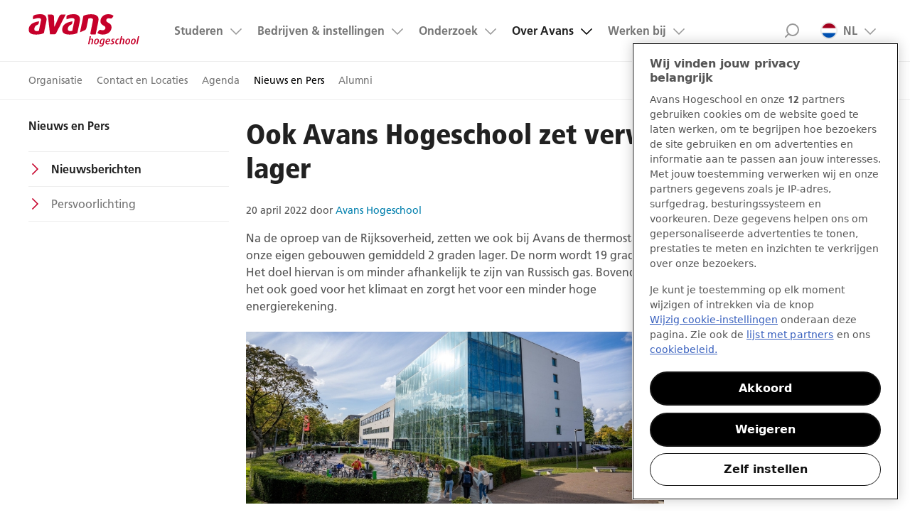

--- FILE ---
content_type: text/html;charset=UTF-8
request_url: https://www.avans.nl/over-avans/nieuws-en-pers/nieuwsberichten/detail/2022/04/ook-avans-hogeschool-zet-verwarming-2-graden-lager
body_size: 11724
content:
<!DOCTYPE html>

<html class="" lang="nl">

<head>
    <!--- before gtm -->
    <!--- end before gtm -->
    <!-- Begin van toestemmingsmelding voor cookies voor avans.nl -->
    <script src="https://cdn.cookielaw.org/scripttemplates/otSDKStub.js" data-document-language="true" data-document-language="true" type="text/javascript" charset="UTF-8" data-domain-script="400cf7ef-1614-45f9-80df-6781763780d0" ></script>
    <script type="text/javascript">
        function OptanonWrapper() {}
    </script>
    <!-- Einde van toestemmingsmelding voor cookies voor avans.nl -->
<meta charset="utf-8">
<meta http-equiv="X-UA-Compatible" content="IE=edge">

<meta name="viewport" content="width=device-width, initial-scale=1">


<!-- Google Tag Manager -->
<script>
    window.dataLayer = window.dataLayer || [];

    (function (w, d, s, l, i) {
        w[l] = w[l] || [];
        w[l].push(
            {'gtm.start': new Date().getTime(), event: 'gtm.js'}
        );
        var f = d.getElementsByTagName(s)[0],
            j = d.createElement(s), dl = l != 'dataLayer' ? '&l=' + l : '';
        j.async = true;
        j.src =
            'https://www.googletagmanager.com/gtm.js?id=' + i + dl;
        f.parentNode.insertBefore(j, f);
    })
    (window, document, 'script', 'dataLayer', 'GTM-T5SL7CX');
</script>
<!-- End Google Tag Manager -->

<script src="/js/libs/jquery-3.7.1.min.js?v=5.3.0-181125-1101"></script>
<script src="/js/iframe-catcher.min.js?v=5.3.0-181125-1101"></script>
<script src="/js/popup-catcher.min.js?v=5.3.0-181125-1101"></script>

<!-- busy with fonts, might not work, so scripts placed up, so they continu working -->
<script>
    var addthis_config = {
        services_compact: 'twitter,facebook,linkedin'
    }
</script>

<script type="application/javascript">
    function share(url) {
        window.open(url + encodeURI(window.location));
    }

    function mailto() {
        document.location = "mailto:?subject=" + document.location;
    }
</script>

<script type="application/ld+json">
    {
        "@context": "http://schema.org", "@type": "WebSite",
        "url": "https://www.avans.nl", "potentialAction": {
        "@type": "SearchAction",
        "target": "https://www.avans.nl/zoeken?&q={search_term_string}",
        "query-input": "required name=search_term_string"
    }
    }

</script>

<script type="application/ld+json">
    { "@context" : "http://schema.org", "@type" : "Organization",
        "url" : "https://www.avans.nl", "brand" : "Avans",
        "logo" : "https://www.avans.nl/img/XL-Logo.svg", "address": {
        "@type": "PostalAddress", "postalCode": "4800 RA Breda", "addressCountry": "The Netherlands"
    },
        "contactPoint" : [
            { "@type" : "ContactPoint", "telephone" : "+31885257500", "email" : "info@avans.nl",
              "availableLanguage" : "NL", "contactType" : "customer service"
            } ] }

</script>

<link rel="preload" href='/fonts/FrutigerLTW05-45Light.woff2?v=5.3.0-181125-1101' as="font" crossorigin/>
<link rel="preload" href='/fonts/FrutigerLTW05-55Roman.woff2?v=5.3.0-181125-1101' as="font" crossorigin/>
<link rel="preload" href='/fonts/FrutigerLTW05-65Bold.woff2?v=5.3.0-181125-1101' as="font" crossorigin/>
<link rel="preload" href='/fonts/FrutigerLTW05-77BlackCond.woff2?v=5.3.0-181125-1101' as="font" crossorigin/>
<link rel="preload" href='/fonts/feather-icons.woff?v=5.3.0-181125-1101' as="font" crossorigin/>

<!-- <link rel="preload" href='/css/style.css?v=5.3.0-181125-1101' as="style"/> -->

<link rel="stylesheet" href="/css/style.css?v=5.3.0-181125-1101"/>

<!-- never cache patterns -->
<meta http-equiv="cache-control" content="max-age=0"/>
<meta http-equiv="cache-control" content="no-cache"/>
<meta http-equiv="expires" content="0"/>
<meta http-equiv="expires" content="Tue, 01 Jan 1980 1:00:00 GMT"/>
<meta http-equiv="pragma" content="no-cache"/>

<!-- <script src="/js/libs/modernizr.custom.js?v=5.3.0-181125-1101"></script> -->

<link rel="shortcut icon" href="/img/favicons/favicon.64.png">
<link rel="apple-touch-icon" href="/img/favicons/touch-icon.57.png">
<link rel="apple-touch-icon" sizes="72x72" href="/img/favicons/touch-icon.72.png">
<link rel="apple-touch-icon" sizes="114x114" href="/img/favicons/touch-icon.114.png">
<meta name="apple-mobile-web-app-capable" content="yes">
<title>Ook Avans Hogeschool zet verwarming 2 graden lager | Avans Hogeschool</title>
<meta prefix="og: http://ogp.me/ns#" property="og:title" content="Ook Avans Hogeschool zet verwarming 2 graden lager | Avans Hogeschool"/>
<meta name="keywords" content=",duurzaam"/>
<meta name="description" content="Na de oproep van de Rijksoverheid, zetten we ook bij Avans de thermostaat in onze eigen gebouwen gemiddeld 2 graden lager. De norm wordt 19 graden. Het doel hiervan is om minder afhankelijk te zijn van Russisch gas. Bovendien is het ook goed voor het klimaat en zorgt het voor een minder hoge energierekening."/>
<meta prefix="og: http://ogp.me/ns#" property="og:description" content="Na de oproep van de Rijksoverheid, zetten we ook bij Avans de thermostaat in onze eigen gebouwen gemiddeld 2 graden lager. De norm wordt 19 graden. Het doel hiervan is om minder afhankelijk te zijn van Russisch gas. Bovendien is het ook goed voor het klimaat en zorgt het voor een minder hoge energierekening."/>
<link rel="canonical" href="https://www.avans.nl/over-avans/nieuws-en-pers/nieuwsberichten/detail/2022/04/ook-avans-hogeschool-zet-verwarming-2-graden-lager"/>
<meta prefix="og: http://ogp.me/ns#" property="og:image" content="/binaries/_ht_1650452641220/content/gallery/nextweb/nieuws/2022/04/2022_04_avansgebouw-lovensdijkstraat.jpg"/>
<meta prefix="og: http://ogp.me/ns#" property="twitter:image:src" content="/binaries/_ht_1650452641220/content/gallery/nextweb/nieuws/2022/04/2022_04_avansgebouw-lovensdijkstraat.jpg"/>
<meta prefix="og: http://ogp.me/ns#" property="twitter:card" content="summary_large_image"/>
<meta prefix="og: http://ogp.me/ns#" name="twitter:domain" content="avans.nl"/>
</head>


<body>
<!-- Google Tag Manager (noscript) -->
<noscript>
    <iframe src="https://www.googletagmanager.com/ns.html?id=GTM-T5SL7CX"
            height="0" width="0" style="display:none;visibility:hidden">
    </iframe>
</noscript>
<!-- End Google Tag Manager (noscript) --><header class="page__header">
    <div class="top-bar layout-full-width-block">
        <!-- div to span the whole page -->
        <div class="top-bar__content">
            <a class="logo__img" href="/" style="background-image: url('/img/XL-Logo.svg')" alt="Avans hogeschool">Avans hogeschool</a>
            
            <div class="top-bar__container" id="search-id">
                <!-- div to contain the top nav and the logo -->
                <a class="skip-link nav-link" href="#nav-id">Menu</a>

                <a class="skip-link search-link" href="#search-id">Zoek</a>

                <nav class="nav" id="nav-id">
                    <a href="#skip-to-content" class="screen-reader-only">Ga naar content gedeelte</a>
                    <ul class="main-nav nav__list">
                        <li class="nav__item nav__item--top-level  nav__item--has-sub ">
                                    <a class="nav__link nav__link--top-level "
                                       href="/studeren">Studeren</a>
                                    <ul class="nav__sub nav__list">
      <li class="nav__item nav__item--sub">
                              <a class="nav__link nav__link--sub " href="/studeren/opleidingen">Opleidingen</a>
                           </li>
                        <li class="nav__item nav__item--sub">
                              <a class="nav__link nav__link--sub " href="/opleidingen/interessegebieden">Interessegebieden</a>
                           </li>
                        <li class="nav__item nav__item--sub">
                              <a class="nav__link nav__link--sub " href="/studeren/studiekeuze">Studiekeuze</a>
                           </li>
                        <li class="nav__item nav__item--sub">
                              <a class="nav__link nav__link--sub " href="/studeren/opleidingstypes">Opleidingstypes</a>
                           </li>
                        <li class="nav__item nav__item--sub">
                              <a class="nav__link nav__link--sub " href="/opleidingen/open-dagen">Open dagen</a>
                           </li>
                        <li class="nav__item nav__item--sub">
                              <a class="nav__link nav__link--sub " href="/studeren/praktische-zaken">Praktische zaken</a>
                           </li>
                        </ul>

</li>
                            <li class="nav__item nav__item--top-level  nav__item--has-sub ">
                                    <a class="nav__link nav__link--top-level "
                                       href="/bedrijven-en-instellingen">Bedrijven &amp; instellingen</a>
                                    <ul class="nav__sub nav__list">
      <li class="nav__item nav__item--sub">
                              <a class="nav__link nav__link--sub " href="/bedrijven-en-instellingen/stages-en-opdrachten">Stages en opdrachten</a>
                           </li>
                        <li class="nav__item nav__item--sub">
                              <a class="nav__link nav__link--sub " href="/bedrijven-en-instellingen/opdrachten-bedrijfsleven">Opdracht vanuit het bedrijfsleven</a>
                           </li>
                        <li class="nav__item nav__item--sub">
                              <a class="nav__link nav__link--sub " href="/bedrijven-en-instellingen/samenwerken-in-de-regio">Samenwerken in de regio</a>
                           </li>
                        <li class="nav__item nav__item--sub">
                              <a class="nav__link nav__link--sub " href="/bedrijven-en-instellingen/scholing-medewerkers">Scholing medewerkers</a>
                           </li>
                        </ul>

</li>
                            <li class="nav__item nav__item--top-level  nav__item--has-sub ">
                                    <a class="nav__link nav__link--top-level "
                                       href="/onderzoek">Onderzoek</a>
                                    <ul class="nav__sub nav__list">
      <li class="nav__item nav__item--sub">
                              <a class="nav__link nav__link--sub " href="/onderzoek/expertisecentra/brede-welvaart-en-nieuw-ondernemerschap">Brede Welvaart en Nieuw Ondernemerschap</a>
                           </li>
                        <li class="nav__item nav__item--sub">
                              <a class="nav__link nav__link--sub " href="/onderzoek/expertisecentra/mnext">Materialen en Energietransitie</a>
                           </li>
                        <li class="nav__item nav__item--sub">
                              <a class="nav__link nav__link--sub " href="/onderzoek/expertisecentra/perspectief-in-gezondheid">Perspectief in Gezondheid</a>
                           </li>
                        <li class="nav__item nav__item--sub">
                              <a class="nav__link nav__link--sub " href="/onderzoek/expertisecentra/veiligheid-en-veerkracht">Veiligheid en Veerkracht</a>
                           </li>
                        <li class="nav__item nav__item--sub">
                              <a class="nav__link nav__link--sub " href="/onderzoek/expertisecentra/art-design-and-technology">Art, Design and Technology</a>
                           </li>
                        <li class="nav__item nav__item--sub">
                              <a class="nav__link nav__link--sub " href="/onderzoek/expertisecentra/future-proof-education">Future-Proof Education</a>
                           </li>
                        <li class="nav__item nav__item--sub">
                              <a class="nav__link nav__link--sub " href="/onderzoek/projecten">Projecten</a>
                           </li>
                        </ul>

</li>
                            <li class="nav__item nav__item--top-level  nav__item--has-sub nav__sub--opened">
                                    <a class="nav__link nav__link--top-level nav__link--active"
                                       href="/over-avans">Over Avans</a>
                                    <ul class="nav__sub nav__list">
      <li class="nav__item nav__item--sub">
                              <a class="nav__link nav__link--sub " href="/over-avans/organisatie">Organisatie</a>
                           </li>
                        <li class="nav__item nav__item--sub">
                              <a class="nav__link nav__link--sub " href="/over-avans/contact-en-locaties">Contact en Locaties</a>
                           </li>
                        <li class="nav__item nav__item--sub">
                              <a class="nav__link nav__link--sub " href="/over-avans/agenda">Agenda</a>
                           </li>
                        <li class="nav__item nav__item--sub">
                              <a class="nav__link nav__link--sub nav__link--active" href="/over-avans/nieuws-en-pers/nieuwsberichten">Nieuws en Pers</a>
                           </li>
                        <li class="nav__item nav__item--sub">
                              <a class="nav__link nav__link--sub " href="/over-avans/alumni">Alumni</a>
                           </li>
                        </ul>

</li>
                            <li class="nav__item nav__item--top-level  nav__item--has-sub ">
                                    <a class="nav__link nav__link--top-level "
                                       href="/werken-bij-avans">Werken bij</a>
                                    <ul class="nav__sub nav__list">
      <li class="nav__item nav__item--sub">
                              <a class="nav__link nav__link--sub " href="/werken-bij-avans/vacatures">Alle vacatures</a>
                           </li>
                        <li class="nav__item nav__item--sub">
                              <a class="nav__link nav__link--sub " href="/werken-bij-avans/vakgebieden">Vakgebieden</a>
                           </li>
                        <li class="nav__item nav__item--sub">
                              <a class="nav__link nav__link--sub " href="/werken-bij-avans/verhalen-medewerkers">Onze verhalen</a>
                           </li>
                        <li class="nav__item nav__item--sub">
                              <a class="nav__link nav__link--sub " href="/werken-bij-avans/ontdek-avans">Ontdek Avans</a>
                           </li>
                        <li class="nav__item nav__item--sub">
                              <a class="nav__link nav__link--sub " href="/werken-bij-avans/kandidatenportaal">Kandidatenportaal</a>
                           </li>
                        </ul>

</li>
                            <li class="nav__item nav__item--top-level  nav__item--has-sub nav__item--taalswitch">
                                    <a class="nav__link nav__link--top-level "
                                       href="#">NL<img class="nav__item-flag" src="/img/flag-nl.png" width="16" height="12" alt="NL vlag"/>
                                        </a>
                                    <ul class="nav__sub nav__list">
      <li class="nav__item nav__item--sub">
                              <a class="nav__link nav__link--sub " href="https://www.avans.nl/international">International<img class="nav__item-flag" src="/img/flag-international.png" width="16" height="12" alt=""/>
                                 </a>
                           </li>
                        </ul>

</li>
                            </ul>
                    <a href="#" class="skip-link close-icon">Sluit menu</a>
                    <!-- / util nav -->
                    <div class="links__list-block" data-widget-type="discover-us-widget" data-widget-title="Direct naar" data-widget-has-image="false">
    <h4 class="links__header">Direct naar</h4>
    <div class="discover__items">
        </div>
</div></nav>
                <form class="top-search" class="inline-search" action="/zoeken" method="POST" autocomplete="off">
                    <div class="top-search__container">
                        <label for="txtSearch"
                               class="visuallyhidden">Zoeken</label>
                        <input id="txtSearch" name="q" class="input input--search top-search__input" type="search"
                               placeholder="Zoeken..."
                               required="required"/>
                        <button type="submit" class="top-search__button">Search</button>
                        <a href="#" class="skip-link close-icon">Close search</a>
                    </div>
                    <div class="inline-search-result"></div>
                </form>
                <!-- / of top nav -->
            </div>
            <!-- /  of logo -->
        </div>
        <!-- / nav/logo div -->
    </div>
    <!-- / contain div -->
</header>

<!-- SI-link: /nieuws/2022/04/ook-avans-hogeschool-zet-verwarming-2-graden-lager/ook-avans-hogeschool-zet-verwarming-2-graden-lager -->

<div class="layout-full-width-block submenu">
    <div class="layout-full-width-block__content">
        <ul class="submenu__list">

            <li class="submenu__item">
                                    <a href="/over-avans/organisatie" 
                                       class="submenu__link ">Organisatie</a>
                                </li>
                            <li class="submenu__item">
                                    <a href="/over-avans/contact-en-locaties" 
                                       class="submenu__link ">Contact en Locaties</a>
                                </li>
                            <li class="submenu__item">
                                    <a href="/over-avans/agenda" 
                                       class="submenu__link ">Agenda</a>
                                </li>
                            <li class="submenu__item">
                                    <a href="/over-avans/nieuws-en-pers/nieuwsberichten" 
                                       class="submenu__link submenu__link--active">Nieuws en Pers</a>
                                </li>
                            <li class="submenu__item">
                                    <a href="/over-avans/alumni" 
                                       class="submenu__link ">Alumni</a>
                                </li>
                            </ul>
    </div>
</div>
<div id="skip-to-content">
    <!-- Article heading -->
<!-- only shown for programs -->
<main class="layout-full-width-block main-content layout-full-width-block--content-page">
            <div class="layout-full-width-block__content content-page">
                <!-- [K] Paginanavigatie -->
                <!-- Skip the first level -->
        <!-- Skip the first level -->
        <!-- Skip the first level -->
        <!-- Skip the first level -->
        <!-- Skip the second level -->
                <!-- Skip the second level -->
                <!-- Skip the second level -->
                <!-- Skip the second level -->
                <nav id="page-menu" class="page-menu content-page__menu">
                        <!-- currentpageName fallback -->
                        <a href="#page-menu" class="skip-link nav-link">Nieuwsberichten</a>

                        <div class="page-menu__container">
                            <a class="btn btn--primary btn--widget" href="javascript: history.back()">
                                        Terug naar overzicht</a>
                            <ul class="page-menu__list">
                                <li class="parent-item">
                                    <h5 class="skip-link nav-link">
                                        <a href="/over-avans/nieuws-en-pers/nieuwsberichten">Nieuws en Pers</a>
                                    </h5>
                                </li>

                                <!-- Fix labels -->
                                    <!-- Visibility -->
                                    <!-- Determine link -->
                                        <!-- UL style fix -->
                                        <li class="page-menu__item">
                                                    <a class="page-menu__link page-menu__link--active"
                                                       href="/over-avans/nieuws-en-pers/nieuwsberichten">Nieuwsberichten</a>
                                                </li>
                                            <!-- Fix labels -->
                                    <!-- Visibility -->
                                    <!-- Determine link -->
                                        <!-- UL style fix -->
                                        <li class="page-menu__item">
                                                    <a class="page-menu__link"
                                                       href="/over-avans/nieuws-en-pers/contact-persvoorlichter">Persvoorlichting</a>
                                                </li>
                                            </ul>
                            <a href="#" class="skip-link close-icon">Verberg het menu</a>
                        </div>
                    </nav>

                <!-- Skip the second level -->
                <!-- Skip the first level -->
        <!-- Skip the first level -->
        <!-- Skip the first level -->
        <h1 class="entry-title">Ook Avans Hogeschool zet verwarming 2 graden lager</h1>
                <article class="main-content content-page__content">
                    <!-- [AB] Lijst artikelen 3CP -->
                    <p class="article__meta">
        <time datetime="2022-04-20T12:59+0200" class="updated">20 april 2022</time>
        <span>
            door&nbsp;<a href="/over-avans/profiel/avans-hogeschool" >Avans Hogeschool</a>
                   </span>
    </p>


    <p>
                Na de oproep van de Rijksoverheid, zetten we ook bij Avans de thermostaat in onze eigen gebouwen gemiddeld 2 graden lager. De norm wordt 19 graden. Het doel hiervan is om minder afhankelijk te zijn van Russisch gas. Bovendien is het ook goed voor het klimaat en zorgt het voor een minder hoge energierekening.</p>
    <div class="cycle-slideshow">
                <img class="slide" src="/binaries/_ht_1650452641220/ultrawideXL1/content/gallery/nextweb/nieuws/2022/04/2022_04_avansgebouw-lovensdijkstraat.jpg" data-cycle-title="" alt="">
                </div>
        <p>Begin april werd bekend dat in ruim 200 overheidsgebouwen de thermostaat standaard op 19 graden komt te staan. Met de energiebesparingscampagne ‘<a href="https://www.rijksoverheid.nl/onderwerpen/gas/veelgestelde-vragen-over-de-campagne-zet-ook-de-knop-om" target="_blank">Zet ook de knop om</a>’ wil de overheid niet alleen particulieren, maar ook bedrijven inspireren om hetzelfde te doen. Avans heeft besloten om dit voorbeeld te volgen.</p>

<h2>Avansgebouwen</h2>

<p>De temperatuurverlaging wordt doorgevoerd in alle eigen gebouwen van Avans. Alleen ruimtes die bepaalde condities vereisen, zoals laboratoria, vallen daarbuiten. Voor de gebouwen die we huren en/of delen met andere huurders, gaan we eerst nog het gesprek aan met de (ver)huurders.</p>

<p>Op de lange termijn wil Avans het energieverbruik verder verlagen en zo veel mogelijk gebouwen op een duurzame manier verwarmen en koelen. Indien mogelijk doen we dit zonder gebruik te maken van gas. Zo wordt bijvoorbeeld de nieuwbouwlocatie in Den Bosch straks volledig duurzaam verwarmd, zonder gas te gebruiken.&nbsp;</p>

<h2>Draagvlak</h2>

<p>Omdat het inmiddels half april is, zullen de meeste medewerkers en studenten waarschijnlijk nog niet veel merken van deze aanpassing. Dat verandert vanaf het najaar. Door duidelijk uit te leggen waarom we dit doen, hopen we dat iedereen binnen Avans begrip heeft voor de maatregel. Als het later dit jaar weer kouder wordt, vragen we medewerkers en studenten ook om in hun kledingkeuze rekening te houden met de aangepaste temperatuur. Zo hopen we klachten te voorkomen en blijft het aangenaam om bij Avans te werken en studeren.</p></article>
                <aside class="content-page__aside">
                    <!-- [AO] Blogger teaser -->
                    <div class="content-page__aside-container">
                        
    <div>
    </div>
</div>
                </aside>
            </div>
        </main>
    </div>

<footer class="page-footer ">
    <div class="layout-full-width-block__content page-footer__content">
        <div class="footer-links">
            <div class="links__list-block" data-widget-type="discover-us-widget" data-widget-title="Direct naar" data-widget-has-image="false">
    <h4 class="links__header">Direct naar</h4>
    <div class="discover__items">
        
    <div>
                <span>
                

        <nav id="page-menu" >
            <ul>
                            <li ><a href="/studeren/opleidingen">Opleidingen</a></li>
                            <li ><a href="/opleidingen/open-dagen">Open dagen</a></li>
                            <li ><a href="/werken-bij-avans/vacatures">Vacatures</a></li>
                            <li ><a href="https://avans.sharepoint.com/">Avans Intranet</a></li>
                            <li ><a href="/over-avans/contact-en-locaties">Contact</a></li>
            </ul>
        </nav>

                </span>
    </div>
</div>
</div><script type="application/javascript">
    function share(url) {
        window.open(url + encodeURIComponent(window.location));
    }

    function mailto() {
        document.location = "mailto:?subject=" + encodeURIComponent(document.location);
    }
</script>

<div class="links__list-block"
     data-widget-type="share-us-widget"
     data-widget-title="Deel deze pagina"
     data-widget-has-image="false">
    <h4 class="links__header">Deel deze pagina</h4>
    <ul class="links__list links__list--share">
        <li class="footer-link__item footer-link__item--icon footer-link__item--follow footer-link__item--share footer-link__item--twitter">
            <a data-widget-int-elmt="social-icon-link"
               href="https://twitter.com/intent/tweet?url=https://www.avans.nl/over-avans/nieuws-en-pers/nieuwsberichten/detail/2022/04/ook-avans-hogeschool-zet-verwarming-2-graden-lager"
               target="_blank" rel="noreferrer"
               class="footer-link__link footer-link__link--icon footer-link__link--twitter"
               title="Deel op Twitter">
                <svg width="300" height="300" viewBox="0 0 300 300" version="1.1" xmlns="http://www.w3.org/2000/svg">
    <path fill="currentColor" d="M178.57 127.15 290.27 0h-26.46l-97.03 110.38L89.34 0H0l117.13 166.93L0 300.25h26.46l102.4-116.59 81.8 116.59h89.34M36.01 19.54H76.66l187.13 262.13h-40.66"/>
</svg><span class="visually-hidden">Deel op Twitter</span>
            </a>
        </li>
        <li class="footer-link__item footer-link__item--icon footer-link__item--follow footer-link__item--share footer-link__item--facebook">
            <a data-widget-int-elmt="social-icon-link"
               href="https://www.facebook.com/sharer/sharer.php?u=https://www.avans.nl/over-avans/nieuws-en-pers/nieuwsberichten/detail/2022/04/ook-avans-hogeschool-zet-verwarming-2-graden-lager"
               target="_blank" rel="noreferrer"
               class="footer-link__link footer-link__link--icon footer-link__link--facebook"
               title="Deel op Facebook">
                <svg width="40px" height="40px" viewBox="0 0 40 40" version="1.1" xmlns="http://www.w3.org/2000/svg" xmlns:xlink="http://www.w3.org/1999/xlink">
    <g id="Symbols" stroke="none" stroke-width="1" fill="none" fill-rule="evenodd">
        <g id="Footer-XL" transform="translate(-1170.000000, -68.000000)">
            <g id="Icon-SocialChannel-Facebook" transform="translate(1170.000000, 68.000000)">
                <path fill="currentColor" d="M25.3846164,10.1442296 L25.3846164,13.3173056 L23.4975966,13.3173056 C22.8084897,13.3173056 22.3437516,13.4615352 22.1033662,13.7499998 C21.8629808,14.0384618 21.7427881,14.4711506 21.7427881,15.0480772 L21.7427881,17.319712 L25.2644237,17.319712 L24.795674,20.8774029 L21.7427881,20.8774029 L21.7427881,30 L18.0649044,30 L18.0649044,20.8774029 L15,20.8774029 L15,17.319712 L18.0649044,17.319712 L18.0649044,14.6995176 C18.0649044,13.209126 18.481566,12.0532886 19.3149052,11.2319705 C20.1482418,10.4106523 21.2580057,10 22.644232,10 C23.822122,10 24.7355736,10.0480765 25.3846164,10.1442296 Z" id="Page-1" fill="#999999"></path>
            </g>
        </g>
    </g>
  </svg><span class="visually-hidden">Deel op Facebook</span>
            </a>
        </li>
        <li class="footer-link__item footer-link__item--icon footer-link__item--follow footer-link__item--share footer-link__item--linkedin">
            <a data-widget-int-elmt="social-icon-link"
               href="javascript:share('https://www.linkedin.com/shareArticle?mini=true&title=&url=');"
               class="footer-link__link footer-link__link--icon footer-link__link--linkedin"
               title="Deel op LinkedIn">
                <svg width="40px" height="40px" viewBox="0 0 40 40" version="1.1" xmlns="http://www.w3.org/2000/svg" xmlns:xlink="http://www.w3.org/1999/xlink">
    <g id="Symbols" stroke="none" stroke-width="1" fill="none" fill-rule="evenodd">
        <g id="Footer-XL" transform="translate(-1420.000000, -68.000000)">
            <g id="Icon-SocialChannel-LinkedIn" transform="translate(1420.000000, 68.000000)">
                <path d="M14.5442716,15.2109365 L14.5442716,28.1145817 L10.2473958,28.1145817 L10.2473958,15.2109365 L14.5442716,15.2109365 Z M14.8177091,11.22656 C14.8263891,11.8602437 14.6072074,12.3897528 14.1601553,12.815102 C13.7131062,13.2404512 13.1250041,13.4531228 12.3958334,13.4531228 L12.3697916,13.4531228 C11.6579826,13.4531228 11.0850717,13.2404512 10.6510417,12.815102 C10.2170117,12.3897528 10,11.8602437 10,11.22656 C10,10.5841962 10.2235221,10.0525171 10.6705729,9.6315079 C11.1176238,9.21049875 11.7013853,9 12.4218748,9 C13.1423641,9 13.7196162,9.21049875 14.1536453,9.6315079 C14.5876745,10.0525171 14.8090291,10.5841962 14.8177091,11.22656 Z M30,20.7187493 L30,28.1145817 L25.7161459,28.1145817 L25.7161459,21.2135414 C25.7161459,20.3020773 25.5403672,19.5881094 25.1888009,19.0716144 C24.8372376,18.5551165 24.2881985,18.2968748 23.541666,18.2968748 C22.9947881,18.2968748 22.5368947,18.4466106 22.1679685,18.746091 C21.7990423,19.0455744 21.5234377,19.4166619 21.341146,19.8593739 C21.2456602,20.1197914 21.1979173,20.4713518 21.1979173,20.914061 L21.1979173,28.1145817 L16.9140632,28.1145817 C16.9314232,24.6510226 16.9401032,21.842891 16.9401032,19.6901023 C16.9401032,17.5373136 16.9357632,16.2526036 16.9270832,15.8359374 L16.9140632,15.2109365 L21.1979173,15.2109365 L21.1979173,17.0859361 L21.1718744,17.0859361 C21.345486,16.8081557 21.5234377,16.565104 21.7057293,16.3567694 C21.888021,16.1484349 22.1332456,15.9227432 22.441406,15.6796857 C22.7495664,15.4366282 23.1271668,15.2478295 23.5742189,15.1132807 C24.021268,14.978732 24.5182272,14.9114561 25.0651051,14.9114561 C26.5494872,14.9114561 27.7430513,15.4040724 28.6458325,16.3893223 C29.5486138,17.3745694 30,18.8176981 30,20.7187493 Z" id="Page-1" fill="currentColor"></path>
            </g>
        </g>
    </g>
</svg><span class="visually-hidden">Deel op LinkedIn</span>
            </a>
        </li>
        <li class="footer-link__item footer-link__item--icon footer-link__item--follow footer-link__item--share footer-link__item--mail">
            <a data-widget-int-elmt="email-link"
               href="javascript:mailto()"
               class="footer-link__link footer-link__link--icon footer-link__link--mail"
               title="Deel via Mail">
                <svg width="21px" height="16px" viewBox="0 0 21 16" version="1.1" xmlns="http://www.w3.org/2000/svg" xmlns:xlink="http://www.w3.org/1999/xlink">
    <g id="mail-co" stroke="none" stroke-width="1" fill="none" fill-rule="evenodd">
        <g id="mail" stroke="currentColor" stroke-width="2">
            <rect id="Rectangle" x="1" y="1" width="19" height="14" rx="2"></rect>
            <polyline id="Path-2" points="1 1 10.5620969 10 20 1"></polyline>
            <path d="M1,15 L8,8" id="Path-3"></path>
            <path d="M13,8 L19,14" id="Path-4"></path>
        </g>
    </g>
</svg><span class="visually-hidden">Deel via Mail</span>
            </a>
        </li>
        <li class="footer-link__item footer-link__item--icon footer-link__item--follow footer-link__item--share footer-link__item--whatsapp">
                <a data-widget-int-elmt="social-icon-link"
                   href="https://api.whatsapp.com/send?text=https://www.avans.nl/over-avans/nieuws-en-pers/nieuwsberichten/detail/2022/04/ook-avans-hogeschool-zet-verwarming-2-graden-lager"
                   data-action="share/whatsapp/share"
                   target="_blank"
                   class="footer-link__link footer-link__link--icon footer-link__link--whatsapp"
                   title="Deel op Whatsapp">
                    <svg xmlns="http://www.w3.org/2000/svg"
    width="24"
    height="24"
    viewBox="0 0 24 24">
    <path fill="currentColor"
        d="M.057 24l1.687-6.163c-1.041-1.804-1.588-3.849-1.587-5.946.003-6.556 5.338-11.891 11.893-11.891 3.181.001 6.167 1.24 8.413 3.488 2.245 2.248 3.481 5.236 3.48 8.414-.003 6.557-5.338 11.892-11.893 11.892-1.99-.001-3.951-.5-5.688-1.448l-6.305 1.654zm6.597-3.807c1.676.995 3.276 1.591 5.392 1.592 5.448 0 9.886-4.434 9.889-9.885.002-5.462-4.415-9.89-9.881-9.892-5.452 0-9.887 4.434-9.889 9.884-.001 2.225.651 3.891 1.746 5.634l-.999 3.648 3.742-.981zm11.387-5.464c-.074-.124-.272-.198-.57-.347-.297-.149-1.758-.868-2.031-.967-.272-.099-.47-.149-.669.149-.198.297-.768.967-.941 1.165-.173.198-.347.223-.644.074-.297-.149-1.255-.462-2.39-1.475-.883-.788-1.48-1.761-1.653-2.059-.173-.297-.018-.458.13-.606.134-.133.297-.347.446-.521.151-.172.2-.296.3-.495.099-.198.05-.372-.025-.521-.075-.148-.669-1.611-.916-2.206-.242-.579-.487-.501-.669-.51l-.57-.01c-.198 0-.52.074-.792.372s-1.04 1.016-1.04 2.479 1.065 2.876 1.213 3.074c.149.198 2.095 3.2 5.076 4.487.709.306 1.263.489 1.694.626.712.226 1.36.194 1.872.118.571-.085 1.758-.719 2.006-1.413.248-.695.248-1.29.173-1.414z"
    />
</svg><span class="visually-hidden">Deel op Whatsapp</span>
                </a>
            </li>
        </ul>
</div>
<div class="links__list-block"
     data-widget-type="follow-us-widget"
     data-widget-title="Volg Avans op sociale media"
     data-widget-has-image="false">
    <h4 class="links__header">Volg Avans op sociale media</h4>
    <ul class="links__list links__list--follow">
        <li class="footer-link__item footer-link__item--icon footer-link__item--follow">
                <a data-widget-int-elmt="social-icon-link"
                   href="https://www.facebook.com/avans"
                   target="_blank" rel="noreferrer"
                   class="footer-link__link footer-link__link--icon footer-link__link--facebook"
                   title="Volgen op Facebook">
                    <svg width="40px" height="40px" viewBox="0 0 40 40" version="1.1" xmlns="http://www.w3.org/2000/svg" xmlns:xlink="http://www.w3.org/1999/xlink">
    <g id="Symbols" stroke="none" stroke-width="1" fill="none" fill-rule="evenodd">
        <g id="Footer-XL" transform="translate(-1170.000000, -68.000000)">
            <g id="Icon-SocialChannel-Facebook" transform="translate(1170.000000, 68.000000)">
                <path fill="currentColor" d="M25.3846164,10.1442296 L25.3846164,13.3173056 L23.4975966,13.3173056 C22.8084897,13.3173056 22.3437516,13.4615352 22.1033662,13.7499998 C21.8629808,14.0384618 21.7427881,14.4711506 21.7427881,15.0480772 L21.7427881,17.319712 L25.2644237,17.319712 L24.795674,20.8774029 L21.7427881,20.8774029 L21.7427881,30 L18.0649044,30 L18.0649044,20.8774029 L15,20.8774029 L15,17.319712 L18.0649044,17.319712 L18.0649044,14.6995176 C18.0649044,13.209126 18.481566,12.0532886 19.3149052,11.2319705 C20.1482418,10.4106523 21.2580057,10 22.644232,10 C23.822122,10 24.7355736,10.0480765 25.3846164,10.1442296 Z" id="Page-1" fill="#999999"></path>
            </g>
        </g>
    </g>
  </svg><span class="visually-hidden">Volgen op Facebook</span>
                </a>
            </li>
        <li class="footer-link__item footer-link__item--icon footer-link__item--follow">
                <a data-widget-int-elmt="social-icon-link"
                   href="https://www.linkedin.com/company/avans-hogeschool"
                   target="_blank" rel="noreferrer"
                   class="footer-link__link footer-link__link--icon footer-link__link--linkedin"
                   title="Volgen op LinkedIn">
                    <svg width="40px" height="40px" viewBox="0 0 40 40" version="1.1" xmlns="http://www.w3.org/2000/svg" xmlns:xlink="http://www.w3.org/1999/xlink">
    <g id="Symbols" stroke="none" stroke-width="1" fill="none" fill-rule="evenodd">
        <g id="Footer-XL" transform="translate(-1420.000000, -68.000000)">
            <g id="Icon-SocialChannel-LinkedIn" transform="translate(1420.000000, 68.000000)">
                <path d="M14.5442716,15.2109365 L14.5442716,28.1145817 L10.2473958,28.1145817 L10.2473958,15.2109365 L14.5442716,15.2109365 Z M14.8177091,11.22656 C14.8263891,11.8602437 14.6072074,12.3897528 14.1601553,12.815102 C13.7131062,13.2404512 13.1250041,13.4531228 12.3958334,13.4531228 L12.3697916,13.4531228 C11.6579826,13.4531228 11.0850717,13.2404512 10.6510417,12.815102 C10.2170117,12.3897528 10,11.8602437 10,11.22656 C10,10.5841962 10.2235221,10.0525171 10.6705729,9.6315079 C11.1176238,9.21049875 11.7013853,9 12.4218748,9 C13.1423641,9 13.7196162,9.21049875 14.1536453,9.6315079 C14.5876745,10.0525171 14.8090291,10.5841962 14.8177091,11.22656 Z M30,20.7187493 L30,28.1145817 L25.7161459,28.1145817 L25.7161459,21.2135414 C25.7161459,20.3020773 25.5403672,19.5881094 25.1888009,19.0716144 C24.8372376,18.5551165 24.2881985,18.2968748 23.541666,18.2968748 C22.9947881,18.2968748 22.5368947,18.4466106 22.1679685,18.746091 C21.7990423,19.0455744 21.5234377,19.4166619 21.341146,19.8593739 C21.2456602,20.1197914 21.1979173,20.4713518 21.1979173,20.914061 L21.1979173,28.1145817 L16.9140632,28.1145817 C16.9314232,24.6510226 16.9401032,21.842891 16.9401032,19.6901023 C16.9401032,17.5373136 16.9357632,16.2526036 16.9270832,15.8359374 L16.9140632,15.2109365 L21.1979173,15.2109365 L21.1979173,17.0859361 L21.1718744,17.0859361 C21.345486,16.8081557 21.5234377,16.565104 21.7057293,16.3567694 C21.888021,16.1484349 22.1332456,15.9227432 22.441406,15.6796857 C22.7495664,15.4366282 23.1271668,15.2478295 23.5742189,15.1132807 C24.021268,14.978732 24.5182272,14.9114561 25.0651051,14.9114561 C26.5494872,14.9114561 27.7430513,15.4040724 28.6458325,16.3893223 C29.5486138,17.3745694 30,18.8176981 30,20.7187493 Z" id="Page-1" fill="currentColor"></path>
            </g>
        </g>
    </g>
</svg><span class="visually-hidden">Volgen op LinkedIn</span>
                </a>
            </li>
        <li class="footer-link__item footer-link__item--icon footer-link__item--follow">
                <a data-widget-int-elmt="social-icon-link"
                   href="https://www.youtube.com/user/avansonline"
                   target="_blank" rel="noreferrer"
                   class="footer-link__link footer-link__link--icon footer-link__link--youtube"
                   title="Volgen op YouTube">
                    <svg width="40px" height="40px" viewBox="0 0 40 40" version="1.1" xmlns="http://www.w3.org/2000/svg" xmlns:xlink="http://www.w3.org/1999/xlink">
    <g id="Symbols" stroke="none" stroke-width="1" fill="none" fill-rule="evenodd">
        <g id="Footer-XL" transform="translate(-1320.000000, -68.000000)">
            <g id="Icon-SocialChannel-YouTube" transform="translate(1320.000000, 68.000000)">
                <path d="M24.285715,20.1428575 C24.285715,19.86756 24.1741075,19.6666675 23.9508925,19.54018 L18.2366075,15.96875 C18.00595,15.81994 17.7641375,15.8125 17.51116,15.94643 C17.265625,16.0803575 17.1428575,16.28869 17.1428575,16.57143 L17.1428575,23.7142875 C17.1428575,23.997025 17.265625,24.2053575 17.51116,24.3392875 C17.63021,24.39881 17.745535,24.4285725 17.8571425,24.4285725 C18.0059525,24.4285725 18.13244,24.39137 18.2366075,24.316965 L23.9508925,20.7455375 C24.1741075,20.6190475 24.285715,20.4181575 24.285715,20.1428575 Z M30,20.1428575 C30,20.8571475 29.99628,21.4151775 29.98884,21.816965 C29.9814,22.2187525 29.9497775,22.72656 29.8939725,23.3404025 C29.83817,23.954245 29.754465,24.502975 29.6428575,24.9866077 C29.52381,25.5297653 29.267115,25.98735 28.8727675,26.3593757 C28.47842,26.7314015 28.017115,26.947173 27.48884,27.0066973 C25.837045,27.19271 23.34079,27.285715 20,27.285715 C16.65921,27.285715 14.162955,27.19271 12.51116,27.0066973 C11.9828842,26.947173 11.5197192,26.7314015 11.1216517,26.3593757 C10.7235843,25.98735 10.4650302,25.5297653 10.3459823,24.9866077 C10.241815,24.502975 10.1618306,23.954245 10.1060268,23.3404025 C10.0502229,22.72656 10.0186012,22.2187525 10.0111607,21.816965 C10.0037202,21.4151775 10,20.8571475 10,20.1428575 C10,19.4285675 10.0037202,18.8705375 10.0111607,18.46875 C10.0186012,18.0669625 10.0502229,17.559155 10.1060268,16.9453125 C10.1618306,16.33147 10.2455352,15.78274 10.3571427,15.2991075 C10.476191,14.75595 10.732885,14.298365 11.1272323,13.92634 C11.5215793,13.554315 11.9828842,13.3385425 12.51116,13.2790175 C14.162955,13.093005 16.65921,13 20,13 C23.34079,13 25.837045,13.093005 27.48884,13.2790175 C28.017115,13.3385425 28.48028,13.554315 28.8783475,13.92634 C29.276415,14.298365 29.53497,14.75595 29.6540175,15.2991075 C29.758185,15.78274 29.83817,16.33147 29.8939725,16.9453125 C29.9497775,17.559155 29.9814,18.0669625 29.98884,18.46875 C29.99628,18.8705375 30,19.4285675 30,20.1428575 Z" id="Page-1" fill="currentColor"></path>
            </g>
        </g>
    </g>
</svg><span class="visually-hidden">Volgen op YouTube</span>
                </a>
            </li>
        <li class="footer-link__item footer-link__item--icon footer-link__item--follow">
                <a data-widget-int-elmt="social-icon-link"
                   href="https://www.instagram.com/avanshogeschool"
                   target="_blank" rel="noreferrer"
                   class="footer-link__link footer-link__link--icon footer-link__link--instagram"
                   title="Volgen op Instagram">
                    <svg width="40px" height="40px" viewBox="0 0 40 40" version="1.1" xmlns="http://www.w3.org/2000/svg" xmlns:xlink="http://www.w3.org/1999/xlink">
    <defs>
        <polygon id="path-3" points="0 19.997619 19.9936905 19.997619 19.9936905 0.00630952381 0 0.00630952381"></polygon>
    </defs>
    <g id="Symbols" stroke="none" stroke-width="1" fill="none" fill-rule="evenodd">
        <g id="Footer-XL" transform="translate(-1220.000000, -68.000000)">
            <g id="Icon-SocialChannel-Instagram" transform="translate(1220.000000, 68.000000)">
                <g id="glyph-logo_May2016" transform="translate(10.000000, 10.000000)">
                    <g id="Group-3">
                        <path d="M9.99686508,0.00630952381 C7.28186508,0.00630952381 6.94142857,0.0178174603 5.87515873,0.066468254 C4.81111111,0.115 4.08440476,0.284007937 3.44853175,0.531150794 C2.79115079,0.786587302 2.23365079,1.1284127 1.67785714,1.68416667 C1.12210317,2.23996032 0.780277778,2.79746032 0.52484127,3.45484127 C0.277698413,4.09071429 0.108690476,4.81742063 0.0601587302,5.88146825 C0.0115079365,6.9477381 0,7.2881746 0,10.0031746 C0,12.7181349 0.0115079365,13.0585714 0.0601587302,14.1248413 C0.108690476,15.1888889 0.277698413,15.9155952 0.52484127,16.5514683 C0.780277778,17.2088492 1.12210317,17.7663492 1.67785714,18.3221429 C2.23365079,18.8778968 2.79115079,19.2197222 3.44853175,19.4751984 C4.08440476,19.7223016 4.81111111,19.8913095 5.87515873,19.9398413 C6.94142857,19.9884921 7.28186508,20 9.99686508,20 C12.7118254,20 13.0522619,19.9884921 14.1185317,19.9398413 C15.1825794,19.8913095 15.9092857,19.7223016 16.5451587,19.4751984 C17.2025397,19.2197222 17.7600397,18.8778968 18.3158333,18.3221429 C18.8715873,17.7663492 19.2134127,17.2088492 19.4688889,16.5514683 C19.7159921,15.9155952 19.885,15.1888889 19.9335317,14.1248413 C19.9821825,13.0585714 19.9936905,12.7181349 19.9936905,10.0031746 C19.9936905,7.2881746 19.9821825,6.9477381 19.9335317,5.88146825 C19.885,4.81742063 19.7159921,4.09071429 19.4688889,3.45484127 C19.2134127,2.79746032 18.8715873,2.23996032 18.3158333,1.68416667 C17.7600397,1.1284127 17.2025397,0.786587302 16.5451587,0.531150794 C15.9092857,0.284007937 15.1825794,0.115 14.1185317,0.066468254 C13.0522619,0.0178174603 12.7118254,0.00630952381 9.99686508,0.00630952381 Z M9.99686508,1.80753968 C12.6661111,1.80753968 12.9823016,1.8177381 14.0364286,1.86583333 C15.0111111,1.91027778 15.5404365,2.07313492 15.8926984,2.21003968 C16.3593254,2.39138889 16.6923413,2.60801587 17.0421429,2.95785714 C17.3919841,3.30765873 17.6086111,3.6406746 17.7899603,4.10730159 C17.9268651,4.45956349 18.0897222,4.98888889 18.1341667,5.96357143 C18.1822619,7.01769841 18.1924603,7.33388889 18.1924603,10.0031746 C18.1924603,12.6724206 18.1822619,12.9886111 18.1341667,14.0427381 C18.0897222,15.0174206 17.9268651,15.546746 17.7899603,15.8990079 C17.6086111,16.3656349 17.3919841,16.6986508 17.0421429,17.0484524 C16.6923413,17.3982937 16.3593254,17.6149206 15.8926984,17.7962698 C15.5404365,17.9331746 15.0111111,18.0960317 14.0364286,18.1404762 C12.9824603,18.1885714 12.6663095,18.1987698 9.99686508,18.1987698 C7.32738095,18.1987698 7.01126984,18.1885714 5.9572619,18.1404762 C4.98257937,18.0960317 4.45325397,17.9331746 4.10099206,17.7962698 C3.63436508,17.6149206 3.30134921,17.3982937 2.95154762,17.0484524 C2.60174603,16.6986508 2.38507937,16.3656349 2.20373016,15.8990079 C2.0668254,15.546746 1.90396825,15.0174206 1.85952381,14.0427381 C1.81142857,12.9886111 1.80123016,12.6724206 1.80123016,10.0031746 C1.80123016,7.33388889 1.81142857,7.01769841 1.85952381,5.96357143 C1.90396825,4.98888889 2.0668254,4.45956349 2.20373016,4.10730159 C2.38507937,3.6406746 2.60170635,3.30765873 2.95154762,2.95785714 C3.30134921,2.60801587 3.63436508,2.39138889 4.10099206,2.21003968 C4.45325397,2.07313492 4.98257937,1.91027778 5.9572619,1.86583333 C7.01138889,1.8177381 7.32757937,1.80753968 9.99686508,1.80753968 L9.99686508,1.80753968 Z" id="Fill-1" fill="currentColor" mask="url(#mask-4)"></path>
                    </g>
                    <path d="M9.99686508,13.3354365 C8.15646825,13.3354365 6.66456349,11.8435317 6.66456349,10.0031746 C6.66456349,8.16277778 8.15646825,6.67087302 9.99686508,6.67087302 C11.8372222,6.67087302 13.329127,8.16277778 13.329127,10.0031746 C13.329127,11.8435317 11.8372222,13.3354365 9.99686508,13.3354365 Z M9.99686508,4.86964286 C7.16166667,4.86964286 4.86333333,7.16797619 4.86333333,10.0031746 C4.86333333,12.8383333 7.16166667,15.1366667 9.99686508,15.1366667 C12.8320238,15.1366667 15.1303571,12.8383333 15.1303571,10.0031746 C15.1303571,7.16797619 12.8320238,4.86964286 9.99686508,4.86964286 L9.99686508,4.86964286 Z" id="Fill-4" fill="currentColor"></path>
                    <path d="M16.5328175,4.6668254 C16.5328175,5.32936508 15.9957143,5.86642857 15.3331746,5.86642857 C14.6706746,5.86642857 14.1335714,5.32936508 14.1335714,4.6668254 C14.1335714,4.00428571 14.6706746,3.46718254 15.3331746,3.46718254 C15.9957143,3.46718254 16.5328175,4.00428571 16.5328175,4.6668254" id="Fill-5" fill="currentColor"></path>
                </g>
            </g>
        </g>
    </g>
</svg><span class="visually-hidden">Volgen op Instagram</span>
                </a>
            </li>
        <li class="footer-link__item footer-link__item--icon footer-link__item--follow">
                <a data-widget-int-elmt="social-icon-link"
                   href="https://www.tiktok.com/@avanshogeschool"
                   target="_blank" rel="noreferrer"
                   class="footer-link__link footer-link__link--icon footer-link__link--tiktok"
                   title="Volgen op Tiktok">
                    <svg xmlns="http://www.w3.org/2000/svg" viewBox="0 0 32 32">
    <path fill="currentColor" d="M16.708 0.027c1.745-0.027 3.48-0.011 5.213-0.027 0.105 2.041 0.839 4.12 2.333 5.563 1.491 1.479 3.6 2.156 5.652 2.385v5.369c-1.923-0.063-3.855-0.463-5.6-1.291-0.76-0.344-1.468-0.787-2.161-1.24-0.009 3.896 0.016 7.787-0.025 11.667-0.104 1.864-0.719 3.719-1.803 5.255-1.744 2.557-4.771 4.224-7.88 4.276-1.907 0.109-3.812-0.411-5.437-1.369-2.693-1.588-4.588-4.495-4.864-7.615-0.032-0.667-0.043-1.333-0.016-1.984 0.24-2.537 1.495-4.964 3.443-6.615 2.208-1.923 5.301-2.839 8.197-2.297 0.027 1.975-0.052 3.948-0.052 5.923-1.323-0.428-2.869-0.308-4.025 0.495-0.844 0.547-1.485 1.385-1.819 2.333-0.276 0.676-0.197 1.427-0.181 2.145 0.317 2.188 2.421 4.027 4.667 3.828 1.489-0.016 2.916-0.88 3.692-2.145 0.251-0.443 0.532-0.896 0.547-1.417 0.131-2.385 0.079-4.76 0.095-7.145 0.011-5.375-0.016-10.735 0.025-16.093z"/>
</svg><span class="visually-hidden">Volgen op Tiktok</span>
                </a>
            </li>
        </ul>
</div>
</div>
    </div>

    <div class="disclaimer">
    <div class="disclaimer__container">
        <div class="disclaimer__text">
            © Avans Hogeschool, 2026&nbsp;
            <div class="disclaimer__container--menu">
                
    <ul>
                <li>
                

                        <li><a href="/over-avans/contact-en-locaties">Contact</a></li>
                        <li><a href="/over-avans/disclaimer">Disclaimer</a></li>
                        <li><a href="/over-avans/privacystatement">Privacystatement</a></li>
                        <li><a href="/over-avans/cookiebeleid">Cookiebeleid</a></li>

                </li>
    </ul>
</div>
            <a id="ot-sdk-btn" class="disclaimer__link ot-sdk-show-settings">
                            Wijzig cookie-instellingen</a>
                </div>
        <a href="/" class="page-footer__logo-link">
            <img class="page-footer__logo" src="/img/Logo-Avans-White.svg?v=5.3.0-181125-1101" alt="Avans Hogeschool.">
        </a>
    </div>
</div>
</footer>
<!-- overlay container - for 07 -->
<div id="overlay" class="body reveal-modal medium style-dark"></div>
<script src="/js/libs/jquery.moreinfobox.min.js?v=5.3.0-181125-1101"></script>
<script src="/js/libs/jquery.equalheights.min.js?v=5.3.0-181125-1101"></script>
<script src="/js/libs/jquery.reveal.min.js?v=5.3.0-181125-1101"></script>
<script src="/js/libs/jquery.cookie.min.js?v=5.3.0-181125-1101"></script>
<script src="/js/libs/jquery.unevent.min.js?v=5.3.0-181125-1101"></script>

<script src="/js/libs/jquery.validate.1.20.1.min.js?v=5.3.0-181125-1101"></script>
<script src="/js/libs/jquery.metadata.min.js?v=5.3.0-181125-1101"></script>
<script src="/js/libs/lazyload.min.js?v=5.3.0-181125-1101"></script>
<script src="/js/libs/readmore.min.js?v=5.3.0-181125-1101"></script>
<script src="/js/libs/active-menu-link.js?v=5.3.0-181125-1101"></script>
<script src="/js/libs/slider.js?v=5.3.0-181125-1101"></script>

<script>
    var cssDisabled = false;

    var headBackground = $('head').css("background-color");

    if (headBackground != "rgb(0, 0, 0)") {
        cssDisabled = true;
    }
</script>


<script>
    var viewedLabel = "Al bekeken";
    var notYetViewedLabel = "Nog niet bekeken";
    var asyncYoutubeUrl = "/youtubefeeds-async";
    var asyncTwitterUrl = "/twitterfeeds-async";
</script>


<script src="/js/cookie.js?v=5.3.0-181125-1101"></script>
<script src="/js/plugins.min.js?v=5.3.0-181125-1101"></script>
<script src="/js/script.js?v=5.3.0-181125-1101"></script>
<script src="/js/programfinder.js?v=5.3.0-181125-1101"></script>
<script src="/js/countdown.clock.js?v=5.3.0-181125-1101"></script>
<script src="/js/avans.js?v=5.3.0-181125-1101"></script>
<script src="/js/youtubeVideos.js?v=5.3.0-181125-1101"></script>
<script src="/js/search.js?v=5.3.0-181125-1101"></script>

<!-- pathInfo: '/over-avans/nieuws-en-pers/nieuwsberichten/detail/2022/04/ook-avans-hogeschool-zet-verwarming-2-graden-lager' -->

<!-- Footer contributions -->

<script src="/js/libs/jquery.cycle2.js?v=5.3.0-181125-1101"></script>
</body>

</html>
<!--
- version: 5.3.0
- build date: 1970-01-01 01:00:00
-->


--- FILE ---
content_type: application/javascript;charset=UTF-8
request_url: https://www.avans.nl/js/libs/jquery.equalheights.min.js?v=5.3.0-181125-1101
body_size: -414
content:
(function(t){t.fn.equalHeights=function(){var a=0,e=t(this);return e.each(function(){var e=t(this).innerHeight();e>a&&(a=e)}),e.css("height",a)},t("[data-equal]").each(function(){var a=t(this),e=a.data("equal");a.find(e).equalHeights()})})(jQuery);

--- FILE ---
content_type: application/javascript;charset=UTF-8
request_url: https://www.avans.nl/js/popup-catcher.min.js?v=5.3.0-181125-1101
body_size: -216
content:
const pucLoadtimer=Date.now(),isCMS=t=>!!t.includes("_cmsinternal"),isInIframe=()=>{try{return window.self!==window.top}catch(t){return!0}},waitForOT=()=>{"undefined"!=typeof OneTrust?waitForButton():Date.now()-pucLoadtimer<5e3&&setTimeout(waitForOT,100)},waitForButton=()=>{let t=document.querySelectorAll("#onetrust-accept-btn-handler");t.length>0?t[0].click():Date.now()-pucLoadtimer<5e3&&setTimeout(waitForButton,150)};$(document).ready(function(){isCMS(document.location.pathname)&&(marketingCookieAllowed()||waitForOT())});

--- FILE ---
content_type: application/javascript;charset=UTF-8
request_url: https://www.avans.nl/js/libs/jquery.reveal.min.js?v=5.3.0-181125-1101
body_size: 105
content:
(function(i){i("a[data-reveal-id]").on("click",function(e){e.preventDefault();var n=i(this).attr("data-reveal-id");i("#"+n).reveal(i(this).data())}),i.fn.reveal=function(e){var n={animation:"fadeAndPop",animationspeed:300,closeonbackgroundclick:!0,dismissmodalclass:"close-reveal-modal"};e=i.extend({},n,e);return this.each(function(){function n(){c=!1}function a(){c=!0}var o=i(this),t=parseInt(o.css("top")),s=o.height()+t,c=!1,d=i(".reveal-modal-bg");0==d.length&&(d=i('<div class="reveal-modal-bg" />').insertAfter(o)),o.bind("reveal:open",function(){d.unbind("click.modalEvent"),i("."+e.dismissmodalclass).unbind("click.modalEvent"),c||(a(),"fadeAndPop"==e.animation&&(o.css({top:i(document).scrollTop()-s,opacity:0,visibility:"visible"}),d.fadeIn(e.animationspeed/2),o.delay(e.animationspeed/2).animate({top:i(document).scrollTop()+t+"px",opacity:1},e.animationspeed,n())),"fade"==e.animation&&(o.css({opacity:0,visibility:"visible",top:i(document).scrollTop()+t}),d.fadeIn(e.animationspeed/2),o.delay(e.animationspeed/2).animate({opacity:1},e.animationspeed,n())),"none"==e.animation&&(o.css({visibility:"visible",top:i(document).scrollTop()+t}),d.css({display:"block"}),n())),o.unbind("reveal:open")}),o.bind("reveal:close",function(){c||(a(),"fadeAndPop"==e.animation&&(d.delay(e.animationspeed).fadeOut(e.animationspeed),o.animate({top:i(document).scrollTop()-s+"px",opacity:0},e.animationspeed/2,function(){o.css({top:t,opacity:1,visibility:"hidden"}),n()})),"fade"==e.animation&&(d.delay(e.animationspeed).fadeOut(e.animationspeed),o.animate({opacity:0},e.animationspeed,function(){o.css({opacity:1,visibility:"hidden",top:t}),n()})),"none"==e.animation&&(o.css({visibility:"hidden",top:t}),d.css({display:"none"}))),o.unbind("reveal:close")}),o.trigger("reveal:open");i("."+e.dismissmodalclass).bind("click.modalEvent",function(){o.trigger("reveal:close")});e.closeonbackgroundclick&&(d.css({cursor:"pointer"}),d.bind("click.modalEvent",function(){o.trigger("reveal:close")})),i("body").keyup(function(i){27===i.which&&o.trigger("reveal:close")})})}})(jQuery);

--- FILE ---
content_type: application/javascript;charset=UTF-8
request_url: https://www.avans.nl/js/avans.js?v=5.3.0-181125-1101
body_size: 1798
content:
// avans
var helpers = (function () {
    var insertAfter = function (el, referenceNode) {
        referenceNode.parentNode.insertBefore(el, referenceNode.nextSibling);
    }


    return {
        insertAfter: insertAfter
    };
}());


;
var avans = (function () {
    var config = {
            "topSearch": {
                "buttonOpen": document.querySelector('.search-link'),
                "buttonClose": document.querySelector('.top-search .close-icon'),
                "container": document.querySelector('.top-bar__container'),
                "input": document.querySelector('.input--search'),
                "class": "js-open"
            },
            "topMenu": {
                "buttonOpen": document.querySelector('.nav-link'),
                "buttonClose": document.querySelector('.nav .close-icon'),
                "container": document.querySelector('.nav'),
                "class": "js-open"
            },
            "pageMenu": {
                "buttonOpen": document.querySelector('.page-menu .nav-link'),
                "buttonClose": document.querySelector('.page-menu__container .close-icon'),
                "container": document.querySelector('.page-menu__container'),
                "class": "js-open"
            },
            "screensizes": {
                "xl": 1200,
                "m": 768
            },
            "topmenuheight": false
        },
        toggle = function (elem) {
            if (elem.buttonOpen !== null) {
                var $siteLogo = $('.logo', '.top-bar'),
                    buttonOpen = elem.buttonOpen,
                    buttonClose = elem.buttonClose;

                buttonOpen.addEventListener('click', function (evt) {
                    toggleClass(evt, elem);
                    if (elem === config.topSearch) {
                        focusSearch(elem);
                        $siteLogo.toggleClass('search-active');
                    }
                    // debugger;
                    if (elem === config.topMenu && config.topmenuheight === false) {
                        config.topmenuheight = true;
                        /*
                            http://usefulangle.com/post/40/javascript-client-height-vs-offset-height-vs-scroll-height
                        */
                        config.topMenu.container.style.height = document.body.scrollHeight + 'px';
                        return false;
                    }
                    if (elem === config.topMenu && config.topmenuheight === true) {
                        config.topmenuheight = false;
                        config.topMenu.container.style.height = '';
                        return false;
                    }
                }, false);

                buttonClose.addEventListener('click', function (evt) {
                    toggleClass(evt, elem);
                    if (elem === config.topSearch) {
                        $siteLogo.toggleClass('search-active');
                    }
                    if (elem === config.topMenu) {
                        var h = 0;
                        config.topMenu.container.style.height = h + 'px';
                    }
                }, false);

            }


        },
        toggleClass = function (evt, elem) {
            evt.preventDefault();
            evt.stopImmediatePropagation();
            evt.target.classList.toggle('clicked');
            elem.container.classList.toggle(elem.class);
        },
        focusSearch = function (elem) {
            elem.input.focus();
        },
        subMenu = function () {
            // get the menu items with sub menus
            var sub = document.querySelectorAll('.nav__item--has-sub'),
                // count them.
                len = sub.length,
                // define i.
                i;

            // loop over all of 'm'
            for (i = 0; i < len; i++) {
                // close the submenus
                sub[i].classList.add('nav__sub--closed');
                // get all the links on the top level
                var link = sub[i].querySelector('a');
                // create a link
                var toggler = document.createElement('span');
                // add a class to the link
                toggler.classList.add('nav__sub-opener');
                // set some text, #TODO ask what text...
                toggler.textContent = 'Open the submenu.';

                // put the link in the dom after the first one, the toplevel one
                //console.log(typeof link);
                if (link) {
                    //	link.after(toggler);
                    helpers.insertAfter(toggler, link);
                }

                // add an event listener... duh.
                toggler.addEventListener('click', function (e) {
                    // don't go there
                    e.preventDefault();
                    // open the submenu instead.
                    e.target.parentElement.classList.toggle('nav__sub--opened');
                });
                // add an event listener... duh.
                toggler.addEventListener('focus', function (e) {
                    // don't go there
                    e.preventDefault();
                    // open the submenu instead.
                    e.target.parentElement.classList.toggle('nav__sub--opened');
                });
                // and thanks for reading so far :).
            }

        },
        groupWidget = function () {
            var gw = document.querySelectorAll('.connect-widget__select');

            for (i in gw) {
                gw[i].onchange = changeEventHandler;
            }

            function changeEventHandler(e) {
                if (e.target.classList.contains('connect-widget__select')) {
                    window.open(e.target.options[e.target.selectedIndex].value);
                }
            }
        },

        toggleOld = function () {
            let t = document.querySelectorAll('.toggle'),
                len = t.length,
                i;

            for (i = 0; i < len; i++) {
                console.log('hi', i);
                t[i].addEventListener('click', function (e) {
                    console.log(e.target.nextElementSibling.style.display);
                    if (e.target.nextElementSibling.style.display === 'none') {
                        e.target.nextElementSibling.style.display = "block"
                    } else {
                        e.target.nextElementSibling.style.display = "none"
                    }

                }, false)
            }

        },

        fullClickWidgets = function ($widgets) {
            // custom code to make full blocks clickable if they contain a button
            $widgets.each(function(index) {
                const $block = $(this);
                let $links = $block.find('[href]');

                if ($links.length === 0) {
                    $links = $block.find('.result-block__link-more');
                }
                
                if ($links.length === 1) {
                    const url = $links[0].href;
                    const isButton = ($links[0].tagName === 'BUTTON') ? true : false;

                    $block
                        .css('cursor', 'pointer')
                        .click(function(){
                            if(isButton) {
                                $links[0].click();
                            } else {
                                $links[0].target === '_blank' ?
                                window.open($links[0].href) :
                                window.location.assign($links[0].href);
                           }
                            return false;
                        });
                }

              if($links.length === 2) {
                  //check if any link contains data-isDirectLink
                  let hasDirectLink = false;
                  $($links).each((index) => {
                      const link = $links[index];
                      if(link.dataset.isdirectlink) {
                          hasDirectLink = true;
                      }
                  });

                  if(hasDirectLink) {
                      //set the other link full width
                      $($links).each((index) => {
                          const link = $links[index];
                          if(!link.dataset.isdirectlink) {
                              const isButton = (link.tagName === 'BUTTON') ? true : false;

                              $block
                                .css('cursor', 'pointer')
                                .click(function(){
                                    if(isButton) {
                                        link.click();
                                    } else {
                                        $links[index].target === '_blank' ?
                                          window.open($links[0].href) :
                                          window.location.assign($links[0].href);
                                    }
                                    return false;
                                });
                          } else {
                              link.addEventListener('click', (e) => {
                                  e.stopPropagation();
                              })
                          }
                      });
                  }
              }
          });
      }

        disablePropagation = function ($widgets) {
            $widgets.each(function() {
                const $item = $(this);

                $item.click(function(event) {
                    event.stopPropagation();
                })
            })
        }

        showButtonWhenElementWithIDExists = function(button, elementId) {
            let elementWithId = document.getElementById(elementId);
            if (elementWithId !== undefined && elementWithId != null) {
                button.show();
            } else {
                button.hide();
            }
        }

    init = function () {
        if (config.topMenu.container !== undefined) {
            toggle(config.topMenu);
        }
        if (config.topSearch.container !== undefined) {
            toggle(config.topSearch);
        }
        if (config.pageMenu.container !== undefined) {
            toggle(config.pageMenu);
        }
        if (document.querySelectorAll('.nav__item--has-sub') !== null) {
            subMenu();
        }
        const $widgets = $('.attention-block, .widget, div.result-block__link');
        if ($widgets.length > 0) {
            fullClickWidgets($widgets);
        }

        const $disableWidgets = $('.result-block__content a,.result-block__link a,.result-block__link button');
        if ($disableWidgets.length > 0) {
            disablePropagation($disableWidgets)
        }
        groupWidget();
        //toggleOld();
    };

    return {
        init: init
    };
}());


avans.init();
